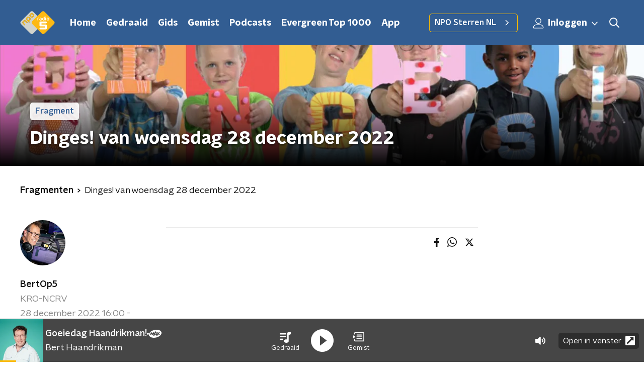

--- FILE ---
content_type: text/html; charset=utf-8
request_url: https://www.nporadio5.nl/fragmenten/bertop5/631c2a9e-33d6-4660-a22e-fad666ce6dd2/2022-12-28-dinges-van-woensdag-28-december-2022
body_size: 17306
content:
<!DOCTYPE html><html lang="nl"><head><meta charSet="utf-8"/><title>Dinges! van woensdag 28 december 2022 | NPO Radio 5</title><meta content="index, follow" name="robots"/><meta content="Dinges! van woensdag 28 december 2022" property="og:title"/><meta content="website" property="og:type"/><meta content="https://www.nporadio5.nl/fragmenten/bertop5/631c2a9e-33d6-4660-a22e-fad666ce6dd2/2022-12-28-dinges-van-woensdag-28-december-2022" property="og:url"/><meta content="NPO Radio 5" property="og:site_name"/><meta content="https://radioimages.npox.nl/s3-nporadio5/75tp6l3j3rfr-schermafbeelding-2023-10-24-om-110610.png" property="og:image"/><meta content="https://radioimages.npox.nl/s3-nporadio5/75tp6l3j3rfr-schermafbeelding-2023-10-24-om-110610.png" property="og:image:secure_url"/><meta content="630" property="og:image:width"/><meta content="315" property="og:image:height"/><meta content="summary_large_image" name="twitter:card"/><link href="https://www.nporadio5.nl/fragmenten/bertop5/631c2a9e-33d6-4660-a22e-fad666ce6dd2/2022-12-28-dinges-van-woensdag-28-december-2022" rel="canonical"/><link href="https://www.nporadio5.nl/nieuws/rss" rel="alternate" title="Nieuwsoverzicht | NPO Radio 5" type="application/rss+xml"/><meta content="width=device-width, initial-scale=1" name="viewport"/><link href="/apple-touch-icon.png" rel="apple-touch-icon" sizes="180x180"/><link href="/favicon-32x32.png" rel="icon" sizes="32x32" type="image/png"/><link href="/favicon-16x16.png" rel="icon" sizes="16x16" type="image/png"/><link href="/site.webmanifest" rel="manifest"/><link color="#101010" href="/safari-pinned-tab.svg" rel="mask-icon"/><meta content="#325D92" name="msapplication-TileColor"/><meta content="#325D92" name="theme-color"/><meta content="only light" name="color-scheme"/><noscript><style>body .hidden_on_noscript { display: none; }</style></noscript><meta name="next-head-count" content="24"/><link rel="preload" href="/_next/static/css/e1a0e620bd0bd4d4.css" as="style"/><link rel="stylesheet" href="/_next/static/css/e1a0e620bd0bd4d4.css" data-n-g=""/><noscript data-n-css=""></noscript><script defer="" nomodule="" src="/_next/static/chunks/polyfills-c67a75d1b6f99dc8.js"></script><script src="/_next/static/chunks/webpack-8c07b35d6ed566a5.js" defer=""></script><script src="/_next/static/chunks/framework-45ce3d09104a2cae.js" defer=""></script><script src="/_next/static/chunks/main-6c9de2843f486a63.js" defer=""></script><script src="/_next/static/chunks/pages/_app-e59e4354af8def6b.js" defer=""></script><script src="/_next/static/chunks/893ce3de-6eae4da1672ddf57.js" defer=""></script><script src="/_next/static/chunks/7b3ddd08-42b89039fcd123fb.js" defer=""></script><script src="/_next/static/chunks/e44137f9-8c08b1b58871cfff.js" defer=""></script><script src="/_next/static/chunks/2821-360fa911f8a2b8a8.js" defer=""></script><script src="/_next/static/chunks/5119-348da8bd53fa160d.js" defer=""></script><script src="/_next/static/chunks/138-3c09a25efcd617b1.js" defer=""></script><script src="/_next/static/chunks/1520-4c9392cb311bbddb.js" defer=""></script><script src="/_next/static/chunks/3713-9dc92c8652efaea1.js" defer=""></script><script src="/_next/static/chunks/3797-b00e049ae6d6cb6e.js" defer=""></script><script src="/_next/static/chunks/257-173adb22ebbaccb0.js" defer=""></script><script src="/_next/static/chunks/pages/fragmenten/%5BprogrammeSlug%5D/%5BfragmentId%5D/%5Bdate-fragmentSlug%5D-ec21e7ee88f0c0d1.js" defer=""></script><script src="/_next/static/fEhAZw9KVvVKv-4p7WKon/_buildManifest.js" defer=""></script><script src="/_next/static/fEhAZw9KVvVKv-4p7WKon/_ssgManifest.js" defer=""></script><style data-styled="" data-styled-version="5.3.5">.cpeaMh{background:none;border:none;box-sizing:border-box;color:inherit;cursor:pointer;font:inherit;outline:inherit;padding:0;outline-offset:2px;outline:2px solid transparent;-webkit-transition:outline-color 200ms;transition:outline-color 200ms;--font-size:0.875rem;-webkit-align-items:center;-webkit-box-align:center;-ms-flex-align:center;align-items:center;border-radius:5px;color:#030303;cursor:pointer;display:-webkit-box;display:-webkit-flex;display:-ms-flexbox;display:flex;font-family:'NPO Nova Headline',sans-serif;font-size:var(--font-size);font-weight:700;-webkit-box-pack:center;-webkit-justify-content:center;-ms-flex-pack:center;justify-content:center;line-height:1;padding:12px 16px 11px;position:relative;-webkit-transition:outline-color 200ms,background-color 200ms,color 200ms;transition:outline-color 200ms,background-color 200ms,color 200ms;background:#FABA00;}/*!sc*/
.cpeaMh:focus-visible{outline-color:#5b5bff;}/*!sc*/
@media (min-width:1200px){.cpeaMh{--font-size:1rem;}}/*!sc*/
.cpeaMh::before{background:#FABA00;-webkit-block-size:100%;-ms-flex-block-size:100%;block-size:100%;border-radius:5px;content:'';inline-size:100%;-webkit-inset-block-start:0;-ms-intb-rlock-start:0;inset-block-start:0;inset-inline-start:0;opacity:0.2;padding:0;position:absolute;-webkit-transition:padding 200ms,left 200ms,top 200ms;transition:padding 200ms,left 200ms,top 200ms;z-index:-1;}/*!sc*/
@media (hover:hover){.cpeaMh:hover:before{inset-block-start:-10px;inset-inline-start:-10px;padding:10px;}}/*!sc*/
data-styled.g1[id="sc-2598061-0"]{content:"cpeaMh,"}/*!sc*/
.iKxgcn{-webkit-align-items:center;-webkit-box-align:center;-ms-flex-align:center;align-items:center;-webkit-column-gap:8px;column-gap:8px;display:-webkit-box;display:-webkit-flex;display:-ms-flexbox;display:flex;-webkit-box-pack:center;-webkit-justify-content:center;-ms-flex-pack:center;justify-content:center;position:relative;}/*!sc*/
data-styled.g3[id="sc-2598061-2"]{content:"iKxgcn,"}/*!sc*/
.jXsPTz{position:fixed;left:0;bottom:-1px;right:0;height:75px;background:rgba(9,9,9,0.75);border-top:1px solid rgba(95,95,95,0.65);-webkit-backdrop-filter:blur(6px);backdrop-filter:blur(6px);z-index:9;-webkit-user-select:none;-moz-user-select:none;-ms-user-select:none;user-select:none;-webkit-transition:height 0.25s ease-out;transition:height 0.25s ease-out;padding-bottom:env(safe-area-inset-bottom,0);}/*!sc*/
@media (min-width:1200px){.jXsPTz{height:86px;}}/*!sc*/
@media print{.jXsPTz{display:none;}}/*!sc*/
data-styled.g69[id="sc-627673f7-0"]{content:"jXsPTz,"}/*!sc*/
.kJdjvG{position:absolute;top:0;left:0;right:0;height:75px;-webkit-transition:height 0.15s ease-out,-webkit-transform 0.15s ease-in,top 0.25s ease-out;-webkit-transition:height 0.15s ease-out,transform 0.15s ease-in,top 0.25s ease-out;transition:height 0.15s ease-out,transform 0.15s ease-in,top 0.25s ease-out;-webkit-transform:translateY(0);-ms-transform:translateY(0);transform:translateY(0);}/*!sc*/
@media (min-width:1200px){.kJdjvG{height:86px;}}/*!sc*/
data-styled.g70[id="sc-627673f7-1"]{content:"kJdjvG,"}/*!sc*/
.bwcALN{display:-webkit-box;display:-webkit-flex;display:-ms-flexbox;display:flex;-webkit-align-items:center;-webkit-box-align:center;-ms-flex-align:center;align-items:center;-webkit-flex-wrap:nowrap;-ms-flex-wrap:nowrap;flex-wrap:nowrap;-webkit-box-pack:justify;-webkit-justify-content:space-between;-ms-flex-pack:justify;justify-content:space-between;height:74px;}/*!sc*/
@media (min-width:1200px){.bwcALN{height:85px;}}/*!sc*/
data-styled.g71[id="sc-627673f7-2"]{content:"bwcALN,"}/*!sc*/
.ddpthC{display:block;position:absolute;left:0;right:75px;bottom:0;top:0;background:transparent;z-index:1;cursor:pointer;}/*!sc*/
@media (min-width:1200px){.ddpthC{right:calc(50vw + 194px);}}/*!sc*/
data-styled.g72[id="sc-627673f7-3"]{content:"ddpthC,"}/*!sc*/
@page{size:A4;margin:2cm 1cm;}/*!sc*/
html,body{min-block-size:100%;}/*!sc*/
body{background-color:#fff;-webkit-font-smoothing:antialiased;margin:0;min-inline-size:320px;padding:0;}/*!sc*/
p,h1,h2,h3,h4,h5,h6{margin:0 0 15px;word-break:break-word;}/*!sc*/
h1,h2{font-size:24px;line-height:1.3;}/*!sc*/
@media (min-width:1200px){h1,h2{font-size:20px;line-height:1.4;}}/*!sc*/
h1,h2,h3{font-family:'NPO Nova Headline',sans-serif;font-weight:700;}/*!sc*/
h1 > *,h2 > *,h3 > *{font-family:inherit !important;font-weight:inherit !important;}/*!sc*/
div,p,h3,li{font-size:16px;line-height:1.6;}/*!sc*/
@media (min-width:1200px){div,p,h3,li{font-size:18px;}}/*!sc*/
strong,h4,h5,h6{font-family:'NPO Nova Text',sans-serif;font-weight:550;}/*!sc*/
em{font-feature-settings:'ss01';}/*!sc*/
body,article,aside,section,div,p,table,ul{font-family:'NPO Nova Text',sans-serif;font-weight:400;}/*!sc*/
:where(button,input,select,textarea){font:inherit;}/*!sc*/
@media print{body{-webkit-print-color-adjust:exact !important;print-color-adjust:exact !important;}div:not(.printable){visibility:hidden;}.printable div{visibility:visible;}header{display:none;}footer{display:none;}}/*!sc*/
data-styled.g91[id="sc-global-kYVFjl1"]{content:"sc-global-kYVFjl1,"}/*!sc*/
.qzPLq{position:absolute;left:10px;top:10px;padding:5px;background-color:rgba(0,0,0,0.5);border-radius:5px;z-index:1;}/*!sc*/
@media (min-width:768px){.qzPLq{padding:5px;left:15px;top:15px;}}/*!sc*/
data-styled.g103[id="sc-86140676-0"]{content:"qzPLq,"}/*!sc*/
.rZArv{display:block;}/*!sc*/
data-styled.g104[id="sc-86140676-1"]{content:"rZArv,"}/*!sc*/
.egzliv{position:absolute;left:10px;top:10px;padding:5px 8px;background-color:rgba(0,0,0,0.5);border-radius:5px;z-index:1;}/*!sc*/
@media (min-width:768px){.egzliv{padding:5px 8px;left:15px;top:15px;}}/*!sc*/
data-styled.g106[id="sc-3c9850e9-0"]{content:"egzliv,"}/*!sc*/
.bPMbrP{display:block;}/*!sc*/
data-styled.g107[id="sc-3c9850e9-1"]{content:"bPMbrP,"}/*!sc*/
.beCUXO{position:relative;display:-webkit-box;display:-webkit-flex;display:-ms-flexbox;display:flex;background-color:#ffffff;-webkit-text-decoration:none;text-decoration:none;-webkit-flex-direction:row;-ms-flex-direction:row;flex-direction:row;border-radius:5px;overflow:hidden;cursor:pointer;box-shadow:0 0 4px rgba(0,0,0,0.25);-webkit-transition:all 200ms ease;transition:all 200ms ease;}/*!sc*/
@media (min-width:600px){.beCUXO{-webkit-flex-direction:column;-ms-flex-direction:column;flex-direction:column;}}/*!sc*/
@media (min-width:768px){.beCUXO{box-shadow:0 1px 4px rgba(0,0,0,0.25);}}/*!sc*/
.beCUXO p{-webkit-transition:color 200ms ease;transition:color 200ms ease;}/*!sc*/
.beCUXO:hover{box-shadow:0 2px 8px rgba(0,0,0,0.25);}/*!sc*/
.beCUXO:hover h2{color:#FABA00;}/*!sc*/
.beCUXO:hover p{color:#FABA00;}/*!sc*/
.beCUXO:hover svg{opacity:1;}/*!sc*/
data-styled.g120[id="sc-b98cb4a0-0"]{content:"beCUXO,"}/*!sc*/
.gTjcnH{position:absolute;bottom:0;left:0;right:0;padding:10px;background:rgba(0,0,0,0.4);}/*!sc*/
@media (min-width:600px){.gTjcnH{padding:15px;}}/*!sc*/
data-styled.g121[id="sc-7994dceb-0"]{content:"gTjcnH,"}/*!sc*/
.cBFyKf{margin:0;color:#fff;font-family:'NPO Nova Headline',sans-serif;font-weight:700;text-shadow:1px 1px 4px rgba(0,0,0,0.5);font-size:18px;line-height:24px;}/*!sc*/
@media (min-width:600px){.cBFyKf{font-size:28px;line-height:32px;}}/*!sc*/
@media (min-width:768px){.cBFyKf{font-size:22px;line-height:28px;}}/*!sc*/
@media (min-width:1200px){.cBFyKf{font-size:24px;line-height:30px;}}/*!sc*/
@media (max-width:599px){.cBFyKf{max-height:120px;overflow:hidden;}}/*!sc*/
data-styled.g122[id="sc-7994dceb-1"]{content:"cBFyKf,"}/*!sc*/
.hXxpzM{position:relative;-webkit-box-flex:0;-webkit-flex-grow:0;-ms-flex-positive:0;flex-grow:0;-webkit-flex-shrink:0;-ms-flex-negative:0;flex-shrink:0;width:100%;}/*!sc*/
data-styled.g123[id="sc-7994dceb-2"]{content:"hXxpzM,"}/*!sc*/
.gTKbcS{width:100%;height:auto;background-color:#ffffff;display:block;}/*!sc*/
data-styled.g124[id="sc-7994dceb-3"]{content:"gTKbcS,"}/*!sc*/
.kZsXRn{--padding-bottom:20px;display:-webkit-box;display:-webkit-flex;display:-ms-flexbox;display:flex;margin:0;padding:10px 0 var(--padding-bottom);-webkit-align-items:flex-start;-webkit-box-align:flex-start;-ms-flex-align:flex-start;align-items:flex-start;}/*!sc*/
@media (min-width:600px){.kZsXRn{--padding-bottom:15px;}}/*!sc*/
@media (min-width:1200px){.kZsXRn{--padding-bottom:30px;}}/*!sc*/
data-styled.g125[id="sc-de153955-0"]{content:"kZsXRn,"}/*!sc*/
.lhiMnI{-webkit-align-items:center;-webkit-box-align:center;-ms-flex-align:center;align-items:center;color:#000;cursor:pointer;display:-webkit-box;display:-webkit-flex;display:-ms-flexbox;display:flex;font-weight:550;-webkit-text-decoration:none;text-decoration:none;}/*!sc*/
@media (hover:hover){.lhiMnI:hover{-webkit-text-decoration:underline;text-decoration:underline;}}/*!sc*/
data-styled.g126[id="sc-de153955-1"]{content:"lhiMnI,"}/*!sc*/
.dsEpor{display:-webkit-box;display:-webkit-flex;display:-ms-flexbox;display:flex;-webkit-align-items:center;-webkit-box-align:center;-ms-flex-align:center;align-items:center;white-space:nowrap;color:#101010;}/*!sc*/
.dsEpor > span{overflow:hidden;text-overflow:ellipsis;}/*!sc*/
.dsEpor > svg{padding:0 8px;}/*!sc*/
.dsEpor > svg [data-fill-color]{fill:#101010;}/*!sc*/
.dsEpor:last-child{overflow:hidden;}/*!sc*/
.dsEpor:last-child > svg{display:none;}/*!sc*/
data-styled.g127[id="sc-de153955-2"]{content:"dsEpor,"}/*!sc*/
.hyigYc{padding:0 20px;margin:0 auto;max-width:1200px;position:relative;}/*!sc*/
@media (min-width:768px){.hyigYc{padding:0 25px;}}/*!sc*/
data-styled.g130[id="sc-acc4007a-0"]{content:"hyigYc,"}/*!sc*/
.gMogrg{color:#fff;margin:8px 10px 0 5px;padding:3px;position:relative;display:-webkit-box;display:-webkit-flex;display:-ms-flexbox;display:flex;-webkit-align-items:center;-webkit-box-align:center;-ms-flex-align:center;align-items:center;}/*!sc*/
.gMogrg:before{background-color:#FABA00;border-radius:5px;content:'';display:block;inline-size:4px;inset-block:5px 3px;inset-inline-start:-5px;position:absolute;}/*!sc*/
@media (min-width:1200px){.gMogrg{margin-block-end:12px;max-inline-size:75%;}}/*!sc*/
data-styled.g131[id="sc-c8ae5f4a-0"]{content:"gMogrg,"}/*!sc*/
.eNnPYI{-webkit-box-orient:vertical;border-radius:5px;display:-webkit-box;font-size:22px;-webkit-line-clamp:3;line-height:1.4;margin-block-end:0;margin-inline-start:-3px;overflow:hidden;padding-inline-start:15px;text-shadow:0 2px 4px rgb(0 0 0 / 0.75);}/*!sc*/
@media (min-width:1200px){.eNnPYI{font-size:28px;-webkit-line-clamp:2;}}/*!sc*/
@media (min-width:1200px){.eNnPYI{font-size:36px;-webkit-line-clamp:2;}}/*!sc*/
@media (min-width:1344px){.eNnPYI{-webkit-line-clamp:3;}}/*!sc*/
data-styled.g132[id="sc-c8ae5f4a-1"]{content:"eNnPYI,"}/*!sc*/
.hSyTMF{-webkit-align-items:center;-webkit-box-align:center;-ms-flex-align:center;align-items:center;border-radius:2px;display:-webkit-inline-box;display:-webkit-inline-flex;display:-ms-inline-flexbox;display:inline-flex;font-size:0.9375rem;font-weight:550;gap:8px;padding:3px 6px;white-space:nowrap;background:#FABA00;color:#fff;background-color:rgb(255 255 255 / 0.9);color:#325D92;}/*!sc*/
@media (min-width:1200px){.hSyTMF{border-radius:5px;font-size:1rem;padding:5px 10px;}}/*!sc*/
data-styled.g134[id="sc-b8198653-0"]{content:"hSyTMF,"}/*!sc*/
.hdLoMl{display:-webkit-box;display:-webkit-flex;display:-ms-flexbox;display:flex;-webkit-flex-direction:row;-ms-flex-direction:row;flex-direction:row;gap:20px;}/*!sc*/
@media (min-width:1344px){.hdLoMl{-webkit-flex-direction:row;-ms-flex-direction:row;flex-direction:row;}}/*!sc*/
data-styled.g135[id="sc-e7fd9719-0"]{content:"hdLoMl,"}/*!sc*/
.fnpMGI{position:absolute;bottom:0;left:0;padding:15px 0;width:100%;box-sizing:border-box;}/*!sc*/
data-styled.g136[id="sc-e7fd9719-1"]{content:"fnpMGI,"}/*!sc*/
.iwjkRo{margin-left:20px;height:100%;}/*!sc*/
data-styled.g137[id="sc-e7fd9719-2"]{content:"iwjkRo,"}/*!sc*/
.dnwIpE{height:240px;position:relative;overflow:hidden;z-index:0;}/*!sc*/
@media (min-width:1344px){.dnwIpE{height:390px;}}/*!sc*/
data-styled.g142[id="sc-8cb63c32-0"]{content:"dnwIpE,"}/*!sc*/
.hugGSl{height:100%;background-image:url("https://radioimages.npox.nl/s3-nporadio5/75tp6l3j3rfr-schermafbeelding-2023-10-24-om-110610.png");background-size:cover;background-repeat:no-repeat;background-position:center center;}/*!sc*/
.hugGSl:before{content:'';background-image:linear-gradient(to bottom,rgba(0,0,0,0),rgba(0,0,0,1));height:60px;position:absolute;bottom:0;left:0;right:0;}/*!sc*/
@media (min-width:1200px){.hugGSl:before{height:150px;}}/*!sc*/
data-styled.g143[id="sc-8cb63c32-1"]{content:"hugGSl,"}/*!sc*/
.bFzbXx{background-color:#325D92;}/*!sc*/
data-styled.g144[id="sc-c0d67b74-0"]{content:"bFzbXx,"}/*!sc*/
.byUdZG{background:transparant;position:relative;padding:25px 0 26px;}/*!sc*/
data-styled.g159[id="sc-3987fd86-0"]{content:"byUdZG,"}/*!sc*/
.OAHtz{height:100%;width:100%;position:absolute;overflow:hidden;top:0;}/*!sc*/
data-styled.g160[id="sc-3987fd86-1"]{content:"OAHtz,"}/*!sc*/
.dSSskv line,.dSSskv circle{stroke:currentColor;}/*!sc*/
data-styled.g177[id="sc-eee812e5-0"]{content:"dSSskv,"}/*!sc*/
.iuPOkY{z-index:1;}/*!sc*/
@media (min-width:1200px){.iuPOkY{margin-right:20px;}}/*!sc*/
data-styled.g181[id="sc-6119ae5a-1"]{content:"iuPOkY,"}/*!sc*/
.bqIinL{display:-webkit-box;display:-webkit-flex;display:-ms-flexbox;display:flex;-webkit-box-pack:justify;-webkit-justify-content:space-between;-ms-flex-pack:justify;justify-content:space-between;-webkit-align-items:center;-webkit-box-align:center;-ms-flex-align:center;align-items:center;margin:0 auto;padding-left:10px;padding-right:10px;max-width:1200px;position:relative;height:100%;}/*!sc*/
@media (min-width:1200px){.bqIinL{padding-left:0px;padding-right:0px;}}/*!sc*/
data-styled.g182[id="sc-6119ae5a-2"]{content:"bqIinL,"}/*!sc*/
.eNDSRu{outline:2px solid transparent;outline-offset:2px;-webkit-transition:outline-color 200ms;transition:outline-color 200ms;font-family:'NPO Nova Headline',sans-serif;font-weight:700;-webkit-text-decoration:none;text-decoration:none;border-radius:5px;color:#ffffff;cursor:pointer;display:inline-block;font-size:18px;line-height:1;padding:7px 10px 6px 10px;position:relative;-webkit-transition:outline-color 200ms,background-color 200ms,color 200ms;transition:outline-color 200ms,background-color 200ms,color 200ms;}/*!sc*/
.eNDSRu:focus-visible{outline-color:#5b5bff;}/*!sc*/
.eNDSRu:hover{background:#FABA00;color:#ffffff;}/*!sc*/
.eNDSRu:hover:after{opacity:0;}/*!sc*/
.eNDSRu:active{background:#FABA00;color:#ffffff;}/*!sc*/
.eNDSRu:active:after{opacity:0;}/*!sc*/
.eNDSRu:after{-webkit-transition:background-color 200ms;transition:background-color 200ms;--offset:22px;-webkit-block-size:3px;-ms-flex-block-size:3px;block-size:3px;border-radius:5px;content:'';opacity:0;position:absolute;-webkit-inset-block-end:0;-ms-inlrock-end:0;inset-block-end:0;inset-inline-start:calc(var(--offset) / 2);inline-size:calc(100% - var(--offset));}/*!sc*/
data-styled.g183[id="sc-6119ae5a-3"]{content:"eNDSRu,"}/*!sc*/
.lpoxkQ{position:absolute;top:0;left:0;right:0;min-width:320px;height:60px;z-index:4;}/*!sc*/
@media (min-width:768px){.lpoxkQ{height:70px;}}/*!sc*/
@media (min-width:1200px){.lpoxkQ{height:90px;}}/*!sc*/
data-styled.g184[id="sc-6119ae5a-4"]{content:"lpoxkQ,"}/*!sc*/
.cJysQT{-webkit-align-items:center;-webkit-box-align:center;-ms-flex-align:center;align-items:center;display:-webkit-box;display:-webkit-flex;display:-ms-flexbox;display:flex;left:50%;margin:0;position:absolute;-webkit-transform:translate(-50%,0);-ms-transform:translate(-50%,0);transform:translate(-50%,0);}/*!sc*/
@media (min-width:1200px){.cJysQT{position:relative;left:0;-webkit-transform:none;-ms-transform:none;transform:none;}}/*!sc*/
data-styled.g185[id="sc-6119ae5a-5"]{content:"cJysQT,"}/*!sc*/
@media (max-width:1199px){.jVyRTC{display:none;}}/*!sc*/
data-styled.g186[id="sc-6119ae5a-6"]{content:"jVyRTC,"}/*!sc*/
.jDvASu{display:-webkit-box;display:-webkit-flex;display:-ms-flexbox;display:flex;-webkit-align-items:center;-webkit-box-align:center;-ms-flex-align:center;align-items:center;-webkit-box-pack:center;-webkit-justify-content:center;-ms-flex-pack:center;justify-content:center;-webkit-tap-highlight-color:rgba(0,0,0,0);cursor:pointer;border:none;background:transparent;box-sizing:content-box;border-radius:5px;padding:0;color:#ffffff;outline:2px solid transparent;outline-offset:2px;-webkit-transition:outline-color 200ms;transition:outline-color 200ms;-webkit-transition:background-color 200ms;transition:background-color 200ms;height:37px;width:39px;}/*!sc*/
.jDvASu:hover{color:#ffffff;background:#FABA00;}/*!sc*/
.jDvASu:active{background-color:#de9f0d;color:#030303;}/*!sc*/
.jDvASu:focus-visible{outline-color:#5b5bff;}/*!sc*/
data-styled.g187[id="sc-6119ae5a-7"]{content:"jDvASu,"}/*!sc*/
.cESczn svg{height:22px;width:22px;}/*!sc*/
@media (min-width:1200px){.cESczn{display:none;}}/*!sc*/
data-styled.g188[id="sc-6119ae5a-8"]{content:"cESczn,"}/*!sc*/
.jVkiyc{outline:2px solid transparent;outline-offset:2px;-webkit-transition:outline-color 200ms;transition:outline-color 200ms;-webkit-transition:background-color 200ms;transition:background-color 200ms;-webkit-text-decoration:none;text-decoration:none;line-height:1;cursor:pointer;display:-webkit-box;display:-webkit-flex;display:-ms-flexbox;display:flex;-webkit-align-items:center;-webkit-box-align:center;-ms-flex-align:center;align-items:center;margin-right:20px;height:35px;padding-left:10px;padding-right:10px;font-size:16px;font-family:'NPO Nova Text',sans-serif;font-weight:550;color:#ffffff;border:1px solid;background:transparent;border-color:#FABA00;border-radius:5px;}/*!sc*/
.jVkiyc:focus-visible{outline-color:#5b5bff;}/*!sc*/
.jVkiyc:hover{background:#FABA00;color:#ffffff;}/*!sc*/
.jVkiyc:active{border-color:#de9f0d;background:#de9f0d;}/*!sc*/
@media (max-width:1199px){.jVkiyc{display:none;}}/*!sc*/
data-styled.g189[id="sc-6119ae5a-9"]{content:"jVkiyc,"}/*!sc*/
.fFJWNo{display:block;max-width:120px;height:38px;outline:2px solid transparent;outline-offset:2px;-webkit-transition:outline-color 200ms;transition:outline-color 200ms;}/*!sc*/
@media (min-width:1200px){.fFJWNo{height:46px;}}/*!sc*/
.fFJWNo:focus-visible{outline-color:#5b5bff;}/*!sc*/
data-styled.g191[id="sc-6119ae5a-11"]{content:"fFJWNo,"}/*!sc*/
.SHtHX{display:inline-block;height:20px;width:20px;}/*!sc*/
data-styled.g192[id="sc-6119ae5a-12"]{content:"SHtHX,"}/*!sc*/
.cWZgVf{display:-webkit-box;display:-webkit-flex;display:-ms-flexbox;display:flex;-webkit-align-items:center;-webkit-box-align:center;-ms-flex-align:center;align-items:center;}/*!sc*/
data-styled.g193[id="sc-6119ae5a-13"]{content:"cWZgVf,"}/*!sc*/
.jgQwIC{position:fixed;left:0;top:0;bottom:0;width:280px;background-color:#325D92;padding:20px;-webkit-transform:translate3d(-330px,0,0);-ms-transform:translate3d(-330px,0,0);transform:translate3d(-330px,0,0);-webkit-transition:all 0.2s ease-out;transition:all 0.2s ease-out;z-index:10;overflow:hidden auto;}/*!sc*/
.jgQwIC ul{margin:15px 0;padding:0;list-style:none;}/*!sc*/
.jgQwIC li{padding:10px 0;margin-bottom:10px;-webkit-transition:all 0.35s ease-out;transition:all 0.35s ease-out;}/*!sc*/
@media (max-width:320px){.jgQwIC li{padding:4px 0;}}/*!sc*/
data-styled.g194[id="sc-a6ca196e-0"]{content:"jgQwIC,"}/*!sc*/
.kKqvDG{color:#ffffff;outline:2px solid transparent;outline-offset:2px;-webkit-transition:outline-color 200ms;transition:outline-color 200ms;-webkit-transition:background-color 200ms;transition:background-color 200ms;display:-webkit-box;display:-webkit-flex;display:-ms-flexbox;display:flex;-webkit-box-pack:center;-webkit-justify-content:center;-ms-flex-pack:center;justify-content:center;-webkit-align-items:center;-webkit-box-align:center;-ms-flex-align:center;align-items:center;}/*!sc*/
.kKqvDG:hover{color:#ffffff;background:#FABA00;}/*!sc*/
.kKqvDG:active{background-color:#de9f0d;color:#030303;}/*!sc*/
.kKqvDG:focus-visible{outline-color:#5b5bff;}/*!sc*/
.kKqvDG svg{height:22px;width:22px;}/*!sc*/
@media (max-width:1200px){.kKqvDG{display:none;}}/*!sc*/
data-styled.g238[id="sc-acdcc7c6-1"]{content:"kKqvDG,"}/*!sc*/
.kkYYSa svg{height:22px;width:22px;}/*!sc*/
@media (min-width:1201px){.kkYYSa{display:none;}}/*!sc*/
data-styled.g239[id="sc-acdcc7c6-2"]{content:"kkYYSa,"}/*!sc*/
.eVsqAh svg{-webkit-transform:rotate(90deg);-ms-transform:rotate(90deg);transform:rotate(90deg);}/*!sc*/
data-styled.g240[id="sc-acdcc7c6-3"]{content:"eVsqAh,"}/*!sc*/
.grZeO path{fill:#101010;}/*!sc*/
data-styled.g244[id="sc-98b86276-0"]{content:"grZeO,"}/*!sc*/
.bGFHMr{-webkit-text-decoration:none;text-decoration:none;font-size:1rem;line-height:22px;color:#fff;}/*!sc*/
.bGFHMr:hover{-webkit-text-decoration:underline;text-decoration:underline;}/*!sc*/
data-styled.g246[id="sc-32b69f7f-0"]{content:"bGFHMr,"}/*!sc*/
.gDtjFe{color:#fff;font-size:1rem;line-height:22px;margin:0 0 25px;}/*!sc*/
data-styled.g247[id="sc-17cac0f3-0"]{content:"gDtjFe,"}/*!sc*/
.kjhMug{padding:15px;height:56px;width:100%;box-sizing:border-box;background-color:#fff;border-radius:5px;border:none;font-size:16px;line-height:56px;}/*!sc*/
.kjhMug::-webkit-input-placeholder{color:#101010;font-family:'NPO Nova Text',sans-serif;}/*!sc*/
.kjhMug::-moz-placeholder{color:#101010;font-family:'NPO Nova Text',sans-serif;}/*!sc*/
.kjhMug:-ms-input-placeholder{color:#101010;font-family:'NPO Nova Text',sans-serif;}/*!sc*/
.kjhMug::placeholder{color:#101010;font-family:'NPO Nova Text',sans-serif;}/*!sc*/
.kjhMug[data-has-error='true']{border:5px #d9151b solid;color:#d9151b;outline:none;}/*!sc*/
data-styled.g248[id="sc-73cc6105-0"]{content:"kjhMug,"}/*!sc*/
.bbpvDL{display:-webkit-box;display:-webkit-flex;display:-ms-flexbox;display:flex;-webkit-flex-direction:column;-ms-flex-direction:column;flex-direction:column;}/*!sc*/
@media (min-width:768px){.bbpvDL{-webkit-flex-direction:row;-ms-flex-direction:row;flex-direction:row;}}/*!sc*/
data-styled.g254[id="sc-adb7ae08-0"]{content:"bbpvDL,"}/*!sc*/
.gTSEkF{display:-webkit-box;display:-webkit-flex;display:-ms-flexbox;display:flex;-webkit-flex-direction:column;-ms-flex-direction:column;flex-direction:column;}/*!sc*/
@media (min-width:768px){.gTSEkF{-webkit-flex-direction:row;-ms-flex-direction:row;flex-direction:row;-webkit-align-items:center;-webkit-box-align:center;-ms-flex-align:center;align-items:center;margin-top:20px;}}/*!sc*/
data-styled.g255[id="sc-adb7ae08-1"]{content:"gTSEkF,"}/*!sc*/
@media (min-width:768px){.bISdHy{width:200px;}}/*!sc*/
data-styled.g256[id="sc-adb7ae08-2"]{content:"bISdHy,"}/*!sc*/
.heasKC{margin-top:20px;min-width:0;}/*!sc*/
@media (min-width:768px){.heasKC{margin:0 0 0 20px;}}/*!sc*/
data-styled.g257[id="sc-adb7ae08-3"]{content:"heasKC,"}/*!sc*/
.gleLLw{-webkit-order:2;-ms-flex-order:2;order:2;font-weight:bold;-webkit-box-pack:center;-webkit-justify-content:center;-ms-flex-pack:center;justify-content:center;}/*!sc*/
@media (min-width:768px){.gleLLw{-webkit-order:1;-ms-flex-order:1;order:1;width:200px;margin-top:0;}}/*!sc*/
data-styled.g258[id="sc-adb7ae08-4"]{content:"gleLLw,"}/*!sc*/
.gNmynA{-webkit-flex:1;-ms-flex:1;flex:1;-webkit-order:1;-ms-flex-order:1;order:1;margin-top:20px;margin-bottom:0;}/*!sc*/
@media (min-width:768px){.gNmynA{-webkit-order:2;-ms-flex-order:2;order:2;margin:0 0 0 20px;}}/*!sc*/
data-styled.g259[id="sc-adb7ae08-5"]{content:"gNmynA,"}/*!sc*/
.dAWuXr{margin:0 0 15px;font-size:20px;color:#fff;font-family:'NPO Nova Text',sans-serif;font-weight:550;font-style:normal;}/*!sc*/
@media (min-width:768px){.dAWuXr{font-size:25px;}}/*!sc*/
data-styled.g261[id="sc-3c36864a-0"]{content:"dAWuXr,"}/*!sc*/
.kEIASA{padding:0 20px;min-height:140px;border-left:1px solid #fff;width:100%;}/*!sc*/
@media (min-width:768px){.kEIASA{padding:0 50px;}}/*!sc*/
.kEIASA:first-child{padding-left:0;border-left:none;}/*!sc*/
.kEIASA:last-child{padding-right:0;}/*!sc*/
.kEIASA ul{margin:0;padding:0;list-style:none;}/*!sc*/
.kEIASA li{padding:3px 0;margin:0;}/*!sc*/
.kEIASA .sc-32b69f7f-0{display:inline-block;padding:5px 3px;margin-left:-3px;}/*!sc*/
@media (min-width:768px){.kEIASA .sc-32b69f7f-0{font-size:18px;}}/*!sc*/
data-styled.g262[id="sc-e54d5951-0"]{content:"kEIASA,"}/*!sc*/
.hUvgCq{--translateX:-100%;--translateY:0%;position:absolute;-webkit-transform:translateX(var(--translateX)) translateY(var(--translateY));-ms-transform:translateX(var(--translateX)) translateY(var(--translateY));transform:translateX(var(--translateX)) translateY(var(--translateY));}/*!sc*/
@media (min-width:1550px){.hUvgCq{--translateX:-70%;--translateY:-12%;}}/*!sc*/
data-styled.g263[id="sc-e733ae2c-0"]{content:"hUvgCq,"}/*!sc*/
.jfGJBv{--translateX:52%;--translateY:75%;--scale:0.6;position:absolute;-webkit-transform:translateX(var(--translateX)) translateY(var(--translateY)) scale(var(--scale));-ms-transform:translateX(var(--translateX)) translateY(var(--translateY)) scale(var(--scale));transform:translateX(var(--translateX)) translateY(var(--translateY)) scale(var(--scale));}/*!sc*/
@media (min-width:600px){.jfGJBv{--translateX:60%;--translateY:30%;--scale:0.5;}}/*!sc*/
@media (min-width:768px){.jfGJBv{--translateX:61%;--translateY:-16%;}}/*!sc*/
@media (min-width:1200px){.jfGJBv{--translateX:62%;--translateY:-35%;}}/*!sc*/
@media (min-width:1344px){.jfGJBv{--translateX:58%;--translateY:-31%;}}/*!sc*/
@media (min-width:1550px){.jfGJBv{--translateX:52%;--translateY:-29%;--scale:0.4;}}/*!sc*/
data-styled.g264[id="sc-add2d9e5-0"]{content:"jfGJBv,"}/*!sc*/
.dhftes{--translateX:-60%;--translateY:6%;position:absolute;-webkit-transform:translateX(var(--translateX)) translateY(var(--translateY));-ms-transform:translateX(var(--translateX)) translateY(var(--translateY));transform:translateX(var(--translateX)) translateY(var(--translateY));}/*!sc*/
@media (min-width:600px){.dhftes{--translateX:-65%;--translateY:3%;}}/*!sc*/
@media (min-width:768px){.dhftes{--translateX:-75%;--translateY:3%;}}/*!sc*/
@media (min-width:1200px){.dhftes{--translateX:-92%;--translateY:-6%;}}/*!sc*/
@media (min-width:1344px){.dhftes{--translateX:-87.33%;}}/*!sc*/
@media (min-width:1550px){.dhftes{--translateX:-83%;}}/*!sc*/
data-styled.g265[id="sc-6f42f9b3-0"]{content:"dhftes,"}/*!sc*/
.iUuoIQ{--translateX:60%;--translateY:3%;--rotate:135deg;position:absolute;-webkit-transform:translateX(var(--translateX)) translateY(var(--translateY)) rotate(var(--rotate));-ms-transform:translateX(var(--translateX)) translateY(var(--translateY)) rotate(var(--rotate));transform:translateX(var(--translateX)) translateY(var(--translateY)) rotate(var(--rotate));}/*!sc*/
@media (min-width:600px){.iUuoIQ{--translateX:56%;}}/*!sc*/
@media (min-width:768px){.iUuoIQ{--translateX:54%;}}/*!sc*/
@media (min-width:1200px){.iUuoIQ{--rotate:0deg;--translateX:88.9%;--translateY:-80%;}}/*!sc*/
@media (min-width:1344px){.iUuoIQ{--translateX:84%;--translateY:-85%;}}/*!sc*/
@media (min-width:1550px){.iUuoIQ{--translateX:74%;--translateY:-86.75%;}}/*!sc*/
@media (min-width:2560px){.iUuoIQ{--translateX:76.5%;--translateY:-87%;}}/*!sc*/
data-styled.g266[id="sc-3b405446-0"]{content:"iUuoIQ,"}/*!sc*/
.gzjjML{position:relative;width:100%;height:60px;}/*!sc*/
@media (min-width:768px){.gzjjML{height:70px;}}/*!sc*/
@media (min-width:1200px){.gzjjML{height:90px;}}/*!sc*/
data-styled.g267[id="sc-d8f0e8a6-0"]{content:"gzjjML,"}/*!sc*/
.gBulBW{background-color:#325D92;}/*!sc*/
data-styled.g268[id="sc-6e2015a7-0"]{content:"gBulBW,"}/*!sc*/
.gTSzRS{position:absolute;overflow:hidden;inset:0;}/*!sc*/
data-styled.g269[id="sc-6e2015a7-1"]{content:"gTSzRS,"}/*!sc*/
.hDggVD{display:-webkit-box;display:-webkit-flex;display:-ms-flexbox;display:flex;-webkit-align-content:center;-ms-flex-line-pack:center;align-content:center;-webkit-box-pack:start;-webkit-justify-content:flex-start;-ms-flex-pack:start;justify-content:flex-start;min-height:19px;}/*!sc*/
.hDggVD svg{display:block;margin:6px;}/*!sc*/
@media (max-width:767px){.hDggVD{-webkit-order:-1;-ms-flex-order:-1;order:-1;margin-bottom:15px;}}/*!sc*/
data-styled.g273[id="sc-5ae95ca-0"]{content:"hDggVD,"}/*!sc*/
.hBAsAg{position:relative;overflow:hidden;padding-bottom:75px;background:#325D92;}/*!sc*/
@media (min-width:1200px){.hBAsAg{padding-bottom:85px;}}/*!sc*/
data-styled.g274[id="sc-5ae95ca-1"]{content:"hBAsAg,"}/*!sc*/
.jhtEYc{--font-size:18px;color:#fff;display:-webkit-box;display:-webkit-flex;display:-ms-flexbox;display:flex;font-family:'NPO Nova Headline',sans-serif;font-size:var(--font-size);font-weight:700;line-height:1;padding:25px 0px 50px;text-transform:uppercase;}/*!sc*/
@media (min-width:600px){.jhtEYc{--font-size:20px;}}/*!sc*/
@media (min-width:768px){.jhtEYc{--font-size:26px;padding-block-start:40px;}}/*!sc*/
@media (min-width:1200px){.jhtEYc{--font-size:28px;}}/*!sc*/
data-styled.g275[id="sc-5ae95ca-2"]{content:"jhtEYc,"}/*!sc*/
.egCERD{--width:50px;margin-inline-end:15px;inline-size:var(--width);}/*!sc*/
@media (min-width:768px){.egCERD{--width:75px;}}/*!sc*/
data-styled.g276[id="sc-5ae95ca-3"]{content:"egCERD,"}/*!sc*/
.dnzPqZ{display:-webkit-box;display:-webkit-flex;display:-ms-flexbox;display:flex;-webkit-align-items:stretch;-webkit-box-align:stretch;-ms-flex-align:stretch;align-items:stretch;-webkit-box-pack:start;-webkit-justify-content:flex-start;-ms-flex-pack:start;justify-content:flex-start;width:100%;min-height:150px;}/*!sc*/
@media (min-width:768px){.dnzPqZ{border-right:1px solid #fff;}}/*!sc*/
.dnzPqZ a{border-bottom:2px solid transparent;}/*!sc*/
.dnzPqZ a:hover{-webkit-text-decoration:none;text-decoration:none;border-bottom:2px solid #FABA00;}/*!sc*/
data-styled.g277[id="sc-5ae95ca-4"]{content:"dnzPqZ,"}/*!sc*/
.gYkrnn{display:-webkit-box;display:-webkit-flex;display:-ms-flexbox;display:flex;padding:25px 0;-webkit-align-items:center;-webkit-box-align:center;-ms-flex-align:center;align-items:center;-webkit-box-pack:justify;-webkit-justify-content:space-between;-ms-flex-pack:justify;justify-content:space-between;}/*!sc*/
data-styled.g278[id="sc-5ae95ca-5"]{content:"gYkrnn,"}/*!sc*/
@media (min-width:768px){.eSgEnR{font-size:18px;}}/*!sc*/
data-styled.g279[id="sc-5ae95ca-6"]{content:"eSgEnR,"}/*!sc*/
.gfaKEE{display:-webkit-box;display:-webkit-flex;display:-ms-flexbox;display:flex;-webkit-align-items:center;-webkit-box-align:center;-ms-flex-align:center;align-items:center;}/*!sc*/
@media (min-width:768px){.gfaKEE{-webkit-box-pack:end;-webkit-justify-content:flex-end;-ms-flex-pack:end;justify-content:flex-end;}}/*!sc*/
.gfaKEE > p{margin-bottom:0;}/*!sc*/
data-styled.g280[id="sc-5ae95ca-7"]{content:"gfaKEE,"}/*!sc*/
.ALQfE{min-height:150px;margin-top:50px;width:100%;}/*!sc*/
@media (min-width:768px){.ALQfE{margin-top:0;padding-left:50px;}}/*!sc*/
data-styled.g281[id="sc-5ae95ca-8"]{content:"ALQfE,"}/*!sc*/
.bCdxSn{display:-webkit-box;display:-webkit-flex;display:-ms-flexbox;display:flex;-webkit-flex-direction:column;-ms-flex-direction:column;flex-direction:column;-webkit-align-items:flex-start;-webkit-box-align:flex-start;-ms-flex-align:flex-start;align-items:flex-start;}/*!sc*/
@media (min-width:768px){.bCdxSn{-webkit-flex:1 1;-ms-flex:1 1;flex:1 1;-webkit-flex-direction:row;-ms-flex-direction:row;flex-direction:row;margin:0 auto;max-width:1200px;}}/*!sc*/
data-styled.g282[id="sc-5ae95ca-9"]{content:"bCdxSn,"}/*!sc*/
.fpCmZA{display:-webkit-box;display:-webkit-flex;display:-ms-flexbox;display:flex;width:100%;-webkit-flex-direction:column;-ms-flex-direction:column;flex-direction:column;}/*!sc*/
@media (min-width:768px){.fpCmZA{-webkit-flex-direction:row;-ms-flex-direction:row;flex-direction:row;-webkit-align-items:center;-webkit-box-align:center;-ms-flex-align:center;align-items:center;-webkit-box-pack:justify;-webkit-justify-content:space-between;-ms-flex-pack:justify;justify-content:space-between;}}/*!sc*/
data-styled.g283[id="sc-5ae95ca-10"]{content:"fpCmZA,"}/*!sc*/
@media (min-width:768px){.gVvQyw{width:30%;}.gVvQyw > p{margin:0;}}/*!sc*/
data-styled.g284[id="sc-5ae95ca-11"]{content:"gVvQyw,"}/*!sc*/
.cArKry{display:-webkit-box;display:-webkit-flex;display:-ms-flexbox;display:flex;-webkit-flex-wrap:wrap;-ms-flex-wrap:wrap;flex-wrap:wrap;gap:0 12px;}/*!sc*/
.cArKry a{border-bottom:2px solid transparent;}/*!sc*/
.cArKry a:hover{-webkit-text-decoration:none;text-decoration:none;border-bottom:2px solid #FABA00;}/*!sc*/
data-styled.g285[id="sc-5ae95ca-12"]{content:"cArKry,"}/*!sc*/
.gKyxNk{height:32px;margin-left:10px;}/*!sc*/
data-styled.g286[id="sc-5ae95ca-13"]{content:"gKyxNk,"}/*!sc*/
.gVFjTi a{-webkit-text-decoration:none;text-decoration:none;font-size:16px;line-height:22px;color:#fff;border-bottom:2px solid transparent;}/*!sc*/
.gVFjTi a:hover{border-bottom:2px solid #FABA00;}/*!sc*/
data-styled.g287[id="sc-5ae95ca-14"]{content:"gVFjTi,"}/*!sc*/
.kYMKZw{position:absolute;overflow:hidden;inset:0;}/*!sc*/
data-styled.g289[id="sc-5ae95ca-16"]{content:"kYMKZw,"}/*!sc*/
.enqghu{--font-size:22px;color:#000;font-size:var(--font-size);line-height:1.3;margin-block-end:25px;padding-block-end:3px;position:relative;}/*!sc*/
@media (max-width:767px){.enqghu{margin-block-start:10px;}}/*!sc*/
@media (min-width:768px){.enqghu{--font-size:24px;}}/*!sc*/
@media (min-width:1200px){.enqghu{--font-size:28px;}}/*!sc*/
data-styled.g340[id="sc-4bc7072c-0"]{content:"enqghu,"}/*!sc*/
.dOzbSB{text-align:end;}/*!sc*/
data-styled.g341[id="sc-a18b075f-0"]{content:"dOzbSB,"}/*!sc*/
.jA-Da-dy{-webkit-align-items:center;-webkit-box-align:center;-ms-flex-align:center;align-items:center;color:#030303;display:-webkit-inline-box;display:-webkit-inline-flex;display:-ms-inline-flexbox;display:inline-flex;font-size:1rem;font-weight:550;line-height:1.35;padding:5px 0;position:relative;-webkit-text-decoration:none;text-decoration:none;-webkit-transition:color 200ms;transition:color 200ms;}/*!sc*/
@media (min-width:768px){.jA-Da-dy{font-size:1.125rem;}}/*!sc*/
.jA-Da-dy:hover{color:#325D92;}/*!sc*/
.jA-Da-dy svg{margin-inline-start:10px;border-radius:4px;}/*!sc*/
data-styled.g342[id="sc-a18b075f-1"]{content:"jA-Da-dy,"}/*!sc*/
.gvMLxs g > g{fill:#101010;}/*!sc*/
data-styled.g358[id="sc-6b03b9a5-0"]{content:"gvMLxs,"}/*!sc*/
.eTevYg g > g{fill:#101010;}/*!sc*/
data-styled.g359[id="sc-529b2cf0-0"]{content:"eTevYg,"}/*!sc*/
.isbQPp{display:-webkit-box;display:-webkit-flex;display:-ms-flexbox;display:flex;-webkit-align-items:center;-webkit-box-align:center;-ms-flex-align:center;align-items:center;-webkit-box-pack:end;-webkit-justify-content:flex-end;-ms-flex-pack:end;justify-content:flex-end;}/*!sc*/
.isbQPp svg{padding:8px;}/*!sc*/
data-styled.g360[id="sc-f66bd562-0"]{content:"isbQPp,"}/*!sc*/
.iTridW{display:-webkit-box;display:-webkit-flex;display:-ms-flexbox;display:flex;}/*!sc*/
.iTridW svg path{-webkit-transition:fill 200ms ease;transition:fill 200ms ease;}/*!sc*/
.iTridW:hover svg path{fill:#325D92;}/*!sc*/
data-styled.g362[id="sc-f66bd562-2"]{content:"iTridW,"}/*!sc*/
.jRgoSJ{margin:15px 0 0;padding-top:10px;display:-webkit-box;display:-webkit-flex;display:-ms-flexbox;display:flex;border-top:1px solid #101010;-webkit-box-pack:justify;-webkit-justify-content:space-between;-ms-flex-pack:justify;justify-content:space-between;-webkit-align-items:center;-webkit-box-align:center;-ms-flex-align:center;align-items:center;}/*!sc*/
data-styled.g363[id="sc-939944d8-0"]{content:"jRgoSJ,"}/*!sc*/
.dMQHtd{word-break:break-all;}/*!sc*/
data-styled.g364[id="sc-939944d8-1"]{content:"dMQHtd,"}/*!sc*/
.frSbum{display:-webkit-box;display:-webkit-flex;display:-ms-flexbox;display:flex;-webkit-box-flex:1;-webkit-flex-grow:1;-ms-flex-positive:1;flex-grow:1;-webkit-box-pack:end;-webkit-justify-content:flex-end;-ms-flex-pack:end;justify-content:flex-end;-webkit-align-items:center;-webkit-box-align:center;-ms-flex-align:center;align-items:center;}/*!sc*/
.frSbum .sc-32f81270-0{margin-left:10px;width:24px;height:24px;line-height:24px;display:-webkit-box;display:-webkit-flex;display:-ms-flexbox;display:flex;-webkit-box-pack:center;-webkit-justify-content:center;-ms-flex-pack:center;justify-content:center;-webkit-align-items:center;-webkit-box-align:center;-ms-flex-align:center;align-items:center;}/*!sc*/
data-styled.g369[id="sc-939944d8-6"]{content:"frSbum,"}/*!sc*/
.kuECeo{display:grid;grid-gap:15px;grid-template-columns:100%;}/*!sc*/
@media (min-width:600px){.kuECeo{grid-template-columns:160px auto;}}/*!sc*/
@media (min-width:768px){.kuECeo{grid-gap:30px;grid-template-columns:160px auto 140px;}}/*!sc*/
@media (min-width:1200px){.kuECeo{grid-template-columns:1fr 620px 1fr;}}/*!sc*/
data-styled.g371[id="sc-20906417-0"]{content:"kuECeo,"}/*!sc*/
.ehToEu{padding:15px 0;display:-webkit-box;display:-webkit-flex;display:-ms-flexbox;display:flex;-webkit-flex-direction:row;-ms-flex-direction:row;flex-direction:row;}/*!sc*/
@media (min-width:600px){.ehToEu{-webkit-flex-direction:column;-ms-flex-direction:column;flex-direction:column;}}/*!sc*/
data-styled.g372[id="sc-ec7202a-0"]{content:"ehToEu,"}/*!sc*/
.dFbqwk{padding:15px 0;}/*!sc*/
data-styled.g373[id="sc-834ee17a-0"]{content:"dFbqwk,"}/*!sc*/
.bzZSEK{display:inline-block;border-radius:50%;width:35px;height:35px;}/*!sc*/
@media (min-width:600px){.bzZSEK{width:90px;height:90px;}}/*!sc*/
data-styled.g374[id="sc-7b9c8849-0"]{content:"bzZSEK,"}/*!sc*/
.hdjgyn{display:-webkit-box;display:-webkit-flex;display:-ms-flexbox;display:flex;-webkit-flex-wrap:wrap;-ms-flex-wrap:wrap;flex-wrap:wrap;-webkit-align-items:center;-webkit-box-align:center;-ms-flex-align:center;align-items:center;}/*!sc*/
data-styled.g376[id="sc-7b9c8849-2"]{content:"hdjgyn,"}/*!sc*/
.fjVOnd{display:inline-block;margin:0 15px 15px 0;-webkit-text-decoration:none;text-decoration:none;color:#101010;font-weight:550;}/*!sc*/
data-styled.g377[id="sc-7b9c8849-3"]{content:"fjVOnd,"}/*!sc*/
.cWAeTv h2:not(:first-child),.cWAeTv h3:not(:first-child),.cWAeTv img:not(:first-child),.cWAeTv > div + div{margin-bottom:20px;}/*!sc*/
@media (min-width:600px){.cWAeTv h2:not(:first-child),.cWAeTv h3:not(:first-child),.cWAeTv img:not(:first-child),.cWAeTv > div + div{margin-bottom:30px;}}/*!sc*/
data-styled.g634[id="sc-59fbd50c-2"]{content:"cWAeTv,"}/*!sc*/
.eeLYhQ{display:-webkit-box;display:-webkit-flex;display:-ms-flexbox;display:flex;-webkit-flex-direction:column;-ms-flex-direction:column;flex-direction:column;}/*!sc*/
data-styled.g636[id="sc-59fbd50c-4"]{content:"eeLYhQ,"}/*!sc*/
.MKzXr{display:block;color:#101010;font-family:'NPO Nova Text',sans-serif;font-weight:550;-webkit-text-decoration:none;text-decoration:none;line-height:1.625;cursor:pointer;}/*!sc*/
.MKzXr:hover{color:#325D92;}/*!sc*/
data-styled.g637[id="sc-59fbd50c-5"]{content:"MKzXr,"}/*!sc*/
.ikmZiu{color:#888;line-height:1.625;}/*!sc*/
data-styled.g638[id="sc-59fbd50c-6"]{content:"ikmZiu,"}/*!sc*/
.eNorp{margin:0 auto 15px;display:grid;grid-gap:15px;grid-template-columns:repeat(1,1fr);}/*!sc*/
@media (min-width:768px){.eNorp{grid-template-columns:repeat(2,1fr);grid-gap:20px;margin:25px auto 35px;}}/*!sc*/
data-styled.g639[id="sc-59fbd50c-7"]{content:"eNorp,"}/*!sc*/
.ieJoAs{display:-webkit-box;display:-webkit-flex;display:-ms-flexbox;display:flex;-webkit-flex-direction:column;-ms-flex-direction:column;flex-direction:column;}/*!sc*/
data-styled.g640[id="sc-59fbd50c-8"]{content:"ieJoAs,"}/*!sc*/
</style></head><body><div id="modal-root"></div><div id="__next" data-reactroot=""><div class="sc-627673f7-0 jXsPTz"><a role="button" class="sc-627673f7-3 ddpthC"></a><div class="sc-627673f7-1 kJdjvG"><div class="sc-627673f7-2 bwcALN"><div id="audio-player-id" style="display:none"></div></div></div></div><header class="sc-d8f0e8a6-0 sc-6e2015a7-0 gzjjML gBulBW"><div class="sc-6e2015a7-1 gTSzRS"><svg aria-hidden="true" class="sc-6f42f9b3-0 dhftes" fill="none" viewBox="0 0 836 742" xmlns="http://www.w3.org/2000/svg"><path d="M836 0 716.259 571.835 0 742l119.763-571.835L836 0Z" fill="#5EAB8D"></path></svg><svg aria-hidden="true" class="sc-3b405446-0 iUuoIQ" fill="none" viewBox="0 0 475 581" xmlns="http://www.w3.org/2000/svg"><path d="M44.352 510.071 475 581 330.509 81.195 0 0l44.352 510.071Z" fill="#D2AAD0"></path></svg></div><div class="sc-6119ae5a-4 lpoxkQ"><div class="sc-6119ae5a-2 bqIinL"><button aria-pressed="false" role="button" tabindex="0" class="sc-6119ae5a-7 sc-6119ae5a-8 jDvASu cESczn"><svg viewBox="0 0 17 14" xmlns="http://www.w3.org/2000/svg"><path d="M0 0h17l-.28 2H0zM0 6h16.15l-.28 2H0zM0 12h15.31l-.28 2H0z" fill="currentColor"></path></svg></button><nav class="sc-6119ae5a-5 cJysQT"><span class="sc-6119ae5a-1 iuPOkY"><a href="/"><img src="/svg/npo_radio5_logo.svg" alt="Naar homepage" loading="lazy" class="sc-6119ae5a-11 fFJWNo"/></a></span><div class="sc-6119ae5a-6 jVyRTC"><a href="/" class="sc-6119ae5a-3 eNDSRu">Home</a><a href="/gedraaid" class="sc-6119ae5a-3 eNDSRu">Gedraaid</a><a href="/programmering" class="sc-6119ae5a-3 eNDSRu">Gids</a><a href="/gemist" class="sc-6119ae5a-3 eNDSRu">Gemist</a><a href="/podcasts" class="sc-6119ae5a-3 eNDSRu">Podcasts</a><a href="/evergreen-top1000" class="sc-6119ae5a-3 eNDSRu">Evergreen Top 1000</a><a href="/app-de-studio" class="sc-6119ae5a-3 eNDSRu">App</a></div></nav><div class="sc-6119ae5a-13 cWZgVf"><a href="https://www.nporadio5.nl/sterrennl" class="sc-6119ae5a-9 jVkiyc">NPO Sterren NL<!-- -->   <span class="sc-6119ae5a-12 SHtHX"><svg viewBox="0 0 58 58" xmlns="http://www.w3.org/2000/svg"><path d="M37.51 30.48 22.55 44.53c-.6.57-1.56.57-2.15 0l-.9-.86a1.4 1.4 0 0 1 0-2.06l12.98-12.15L19.51 17.3a1.4 1.4 0 0 1 0-2.06l.9-.86c.6-.57 1.56-.57 2.16 0l14.95 14.05c.59.57.59 1.49-.01 2.05Z" fill="currentColor"></path></svg></span></a><a aria-haspopup="true" role="button" class="sc-6119ae5a-3 sc-acdcc7c6-1 eNDSRu kKqvDG"><svg fill="none" viewBox="0 0 32 34" xmlns="http://www.w3.org/2000/svg"><path d="M16.03 18.91a9.06 9.06 0 009.01-9.1c0-5.03-4.03-9.1-9.01-9.1A9.06 9.06 0 007 9.8c0 5.03 4.04 9.1 9.02 9.1zm0-16.18a7.06 7.06 0 017.01 7.08c0 3.9-3.14 7.08-7.01 7.08a7.05 7.05 0 01-7.01-7.08c0-3.9 3.14-7.08 7-7.08zm5.95 18.2H10.02A10.07 10.07 0 000 31.07a2 2 0 001.95 2.02h28.1c1.1 0 1.95-.9 1.95-2.02a10 10 0 00-10.02-10.12zM2 31.07c0-4.47 3.6-8.1 8.02-8.1h11.96a8.07 8.07 0 018.07 8.1H2z" fill="currentColor"></path></svg>  Inloggen <span class="sc-6119ae5a-12 sc-acdcc7c6-3 SHtHX eVsqAh"><svg viewBox="0 0 58 58" xmlns="http://www.w3.org/2000/svg"><path d="M37.51 30.48 22.55 44.53c-.6.57-1.56.57-2.15 0l-.9-.86a1.4 1.4 0 0 1 0-2.06l12.98-12.15L19.51 17.3a1.4 1.4 0 0 1 0-2.06l.9-.86c.6-.57 1.56-.57 2.16 0l14.95 14.05c.59.57.59 1.49-.01 2.05Z" fill="currentColor"></path></svg></span></a><button aria-haspopup="true" role="button" class="sc-6119ae5a-7 sc-acdcc7c6-2 jDvASu kkYYSa"><svg fill="none" viewBox="0 0 32 34" xmlns="http://www.w3.org/2000/svg"><path d="M16.03 18.91a9.06 9.06 0 009.01-9.1c0-5.03-4.03-9.1-9.01-9.1A9.06 9.06 0 007 9.8c0 5.03 4.04 9.1 9.02 9.1zm0-16.18a7.06 7.06 0 017.01 7.08c0 3.9-3.14 7.08-7.01 7.08a7.05 7.05 0 01-7.01-7.08c0-3.9 3.14-7.08 7-7.08zm5.95 18.2H10.02A10.07 10.07 0 000 31.07a2 2 0 001.95 2.02h28.1c1.1 0 1.95-.9 1.95-2.02a10 10 0 00-10.02-10.12zM2 31.07c0-4.47 3.6-8.1 8.02-8.1h11.96a8.07 8.07 0 018.07 8.1H2z" fill="currentColor"></path></svg></button><button role="button" class="sc-6119ae5a-7 jDvASu"><svg height="20px" preserveAspectRatio="none" viewBox="0 0 14 14" width="20px" xmlns="http://www.w3.org/2000/svg" class="sc-eee812e5-0 dSSskv"><title>zoeken</title><g fill="none" fill-rule="evenodd" stroke="none" stroke-width="1"><circle cx="5.76470588" cy="5.76470588" data-hover-color="1" r="5.07843137" stroke-width="1.37254902"></circle><line data-hover-color="1" id="Line" stroke-linecap="square" stroke-width="1.37254902" x1="9.47058824" x2="13.6087722" y1="9.47058824" y2="13.6087722"></line></g></svg></button></div></div></div><nav class="sc-a6ca196e-0 jgQwIC"></nav></header><main class="printable"><div class="sc-59fbd50c-8 ieJoAs"><div class="sc-c0d67b74-0 bFzbXx"><div class="sc-8cb63c32-0 dnwIpE"><div class="sc-8cb63c32-1 hugGSl"></div><div class="sc-acc4007a-0 hyigYc"><div class="sc-acc4007a-0 hyigYc"><div class="sc-e7fd9719-1 fnpMGI"><div class="sc-e7fd9719-0 hdLoMl"><strong class="sc-b8198653-0 sc-e7fd9719-2 hSyTMF iwjkRo">Fragment</strong></div><div class="sc-c8ae5f4a-0 gMogrg"><h1 class="sc-c8ae5f4a-1 eNnPYI">Dinges! van woensdag 28 december 2022</h1></div></div></div></div></div></div><div class="sc-3987fd86-0 byUdZG"><div class="sc-3987fd86-1 OAHtz"></div><div class="sc-acc4007a-0 hyigYc"><ol itemscope="" itemType="https://schema.org/BreadcrumbList" class="sc-de153955-0 kZsXRn"><li itemProp="itemListElement" itemscope="" itemType="https://schema.org/ListItem" class="sc-de153955-2 dsEpor"><a itemID="/fragmenten" itemProp="item" itemscope="" itemType="https://schema.org/WebPage" href="/fragmenten" class="sc-de153955-1 lhiMnI"><span itemProp="name">Fragmenten</span></a><svg height="8.4px" version="1.1" viewBox="0 0 10 14" width="6px" xmlns="http://www.w3.org/2000/svg"><title>chevron right</title><g fill="none" fill-rule="evenodd" stroke="none" stroke-width="1"><g data-fill-color="1" fill="#fff"><polygon points="1.66666667 0 10 7 1.66666667 14 0 11.9 5.66666667 7 0 2.1"></polygon></g></g></svg><meta content="1" itemProp="position"/></li><li itemProp="itemListElement" itemscope="" itemType="https://schema.org/ListItem" class="sc-de153955-2 dsEpor"><span itemProp="name">Dinges! van woensdag 28 december 2022</span><meta content="2" itemProp="position"/></li></ol><div class="sc-20906417-0 kuECeo"><aside class="sc-ec7202a-0 sc-59fbd50c-0 ehToEu czYVuC"><div class="sc-7b9c8849-2 hdjgyn"><a href="/programmas/bertop5" class="sc-7b9c8849-3 fjVOnd"><picture><source media="(min-width: 1200px)" srcSet="https://radioimages.npox.nl/s3-nporadio5/4ebax5agfkpn-kranenbargapp2023.png?height=170&amp;width=170&amp;aspect_ratio=600%3A601"/><source media="(max-width: 1200px)" srcSet="https://radioimages.npox.nl/s3-nporadio5/4ebax5agfkpn-kranenbargapp2023.png?height=148&amp;width=148&amp;aspect_ratio=600%3A601"/><img alt="BertOp5" loading="lazy" srcSet="https://radioimages.npox.nl/s3-nporadio5/4ebax5agfkpn-kranenbargapp2023.png?height=170&amp;width=170&amp;aspect_ratio=600%3A601" class="sc-7b9c8849-0 bzZSEK"/></picture></a></div><div class="sc-59fbd50c-4 eeLYhQ"><a href="/programmas/bertop5" class="sc-59fbd50c-5 MKzXr">BertOp5</a><span class="sc-59fbd50c-6 ikmZiu">KRO-NCRV</span><span class="sc-59fbd50c-6 ikmZiu">28 december 2022 16:00 - 18:00</span></div></aside><section class="sc-834ee17a-0 dFbqwk"><div class="sc-59fbd50c-2 cWAeTv"></div><footer class="sc-939944d8-0 jRgoSJ"><div class="sc-939944d8-1 dMQHtd"></div><div class="sc-939944d8-6 frSbum"><div class="sc-f66bd562-0 isbQPp"><a href="https://www.facebook.com/sharer/sharer.php?u=https://www.nporadio5.nl/fragmenten/bertop5/631c2a9e-33d6-4660-a22e-fad666ce6dd2/2022-12-28-dinges-van-woensdag-28-december-2022" rel="noopener noreferrer" target="_blank" class="sc-f66bd562-2 iTridW"><svg height="18px" preserveAspectRatio="none" viewBox="0 0 10 18" width="10px" xmlns="http://www.w3.org/2000/svg" class="sc-6b03b9a5-0 gvMLxs"><title>facebookF</title><g fill="none" fill-rule="evenodd" stroke="none" stroke-width="1"><g fill-rule="nonzero"><path d="M9.04007812,10.125 L9.54,6.86742187 L6.41425781,6.86742187 L6.41425781,4.75347656 C6.41425781,3.86226563 6.85089844,2.99355469 8.25082031,2.99355469 L9.67183594,2.99355469 L9.67183594,0.220078125 C9.67183594,0.220078125 8.38230469,0 7.149375,0 C4.57523437,0 2.89265625,1.56023438 2.89265625,4.3846875 L2.89265625,6.86742187 L0.0312890625,6.86742187 L0.0312890625,10.125 L2.89265625,10.125 L2.89265625,18 L6.41425781,18 L6.41425781,10.125 L9.04007812,10.125 Z" data-fill-color="1"></path></g></g></svg></a><a href="https://api.whatsapp.com/send?phone=&amp;text=Dinges!%20van%20woensdag%2028%20december%202022:%20https://www.nporadio5.nl/fragmenten/bertop5/631c2a9e-33d6-4660-a22e-fad666ce6dd2/2022-12-28-dinges-van-woensdag-28-december-2022" rel="noopener noreferrer" target="_blank" class="sc-f66bd562-2 iTridW"><svg height="19px" preserveAspectRatio="none" viewBox="0 0 19 19" width="19px" xmlns="http://www.w3.org/2000/svg" class="sc-529b2cf0-0 eTevYg"><title>whatsapp</title><g fill="none" fill-rule="evenodd" stroke="none" stroke-width="1"><g fill-rule="nonzero"><path d="M16.1542411,2.7609375 C14.3772321,0.9796875 12.0107143,0 9.49575893,0 C4.3046875,0 0.0805803571,4.22410714 0.0805803571,9.41517857 C0.0805803571,11.0734375 0.513169643,12.6935268 1.3359375,14.1227679 L0,19 L4.99174107,17.6895089 C6.36584821,18.4401786 7.91383929,18.8345982 9.49151786,18.8345982 L9.49575893,18.8345982 C14.6825893,18.8345982 19,14.6104911 19,9.41941964 C19,6.90446429 17.93125,4.5421875 16.1542411,2.7609375 Z M9.49575893,17.2484375 C8.08772321,17.2484375 6.709375,16.8709821 5.50915179,16.1584821 L5.225,15.9888393 L2.26473214,16.7649554 L3.05357143,13.8767857 L2.86696429,13.5799107 C2.08236607,12.3330357 1.67098214,10.8953125 1.67098214,9.41517857 C1.67098214,5.10200893 5.18258929,1.59040179 9.5,1.59040179 C11.5908482,1.59040179 13.5544643,2.4046875 15.0303571,3.88482143 C16.50625,5.36495536 17.4138393,7.32857143 17.409613,9.41941964 C17.409613,13.7368304 13.8089286,17.2484375 9.49575893,17.2484375 Z M13.7877232,11.3872768 C13.5544643,11.2685268 12.3966518,10.7002232 12.1803571,10.6238839 C11.9640625,10.5433036 11.8071429,10.5051339 11.6502232,10.7426339 C11.4933036,10.9801339 11.04375,11.5060268 10.9037946,11.6671875 C10.7680804,11.8241071 10.628125,11.8453125 10.3948661,11.7265625 C9.01227679,11.0352679 8.1046875,10.4924107 7.19285714,8.92745536 C6.95111607,8.51183036 7.43459821,8.54151786 7.88415179,7.64241071 C7.96049107,7.48549107 7.92232143,7.34977679 7.86294643,7.23102679 C7.80357143,7.11227679 7.3328125,5.95446429 7.13772321,5.48370536 C6.946875,5.02566964 6.75178571,5.08928571 6.60758929,5.08080357 C6.471875,5.07232143 6.31495536,5.07232143 6.15803571,5.07232143 C6.00111607,5.07232143 5.74665179,5.13169643 5.53035714,5.36495536 C5.3140625,5.60245536 4.70758929,6.17075893 4.70758929,7.32857143 C4.70758929,8.48638393 5.5515625,9.60602679 5.66607143,9.76294643 C5.78482143,9.91986607 7.32433036,12.2948661 9.68660714,13.3169643 C11.1794643,13.9616071 11.7647321,14.0167411 12.5111607,13.9064732 C12.9649554,13.8386161 13.9022321,13.3381696 14.0973214,12.7868304 C14.2924107,12.2354911 14.2924107,11.7647321 14.2330357,11.6671875 C14.1779018,11.5611607 14.0209821,11.5017857 13.7877232,11.3872768 Z"></path></g></g></svg></a><a href="https://twitter.com/intent/tweet?url=https://www.nporadio5.nl/fragmenten/bertop5/631c2a9e-33d6-4660-a22e-fad666ce6dd2/2022-12-28-dinges-van-woensdag-28-december-2022&amp;via=nporadio5&amp;text=Dinges!%20van%20woensdag%2028%20december%202022" rel="noopener noreferrer" target="_blank" class="sc-f66bd562-2 iTridW"><svg height="18px" preserveAspectRatio="none" viewBox="0 0 512 512" width="18px" xmlns="http://www.w3.org/2000/svg" class="sc-98b86276-0 grZeO"><title>X</title><path d="M389.2 48h70.6L305.6 224.2 487 464H345L233.7 318.6 106.5 464H35.8l164.9-188.5L26.8 48h145.6l100.5 132.9L389.2 48zm-24.8 373.8h39.1L151.1 88h-42l255.3 333.8z" data-fill-color="1" data-hover-color="1"></path></svg></a></div></div></footer></section></div></div></div><div class="sc-3987fd86-0 byUdZG"><div class="sc-3987fd86-1 OAHtz"></div><div class="sc-acc4007a-0 hyigYc"><h2 class="sc-4bc7072c-0 enqghu">Recente fragmenten</h2><section class="sc-59fbd50c-7 eNorp"><a href="/fragmenten/de-avond-van-5/019bdaba-4464-7169-baa0-be3058424218/2026-01-20-dry-january-waarom-volhouden-juist-nu-loont-voor-je-gezondheid" class="sc-b98cb4a0-0 beCUXO"><div class="sc-7994dceb-2 hXxpzM"><div class="sc-86140676-0 qzPLq"><svg height="21.02127659574468px" viewBox="0 0 47 38" width="26px" xmlns="http://www.w3.org/2000/svg" class="sc-3d9d5960-0 fLiyFk sc-86140676-1 rZArv"><title>audio fragment</title><path d="M10.114 14.198H8.329c-.657 0-1.19.53-1.19 1.183v7.099c0 .653.533 1.183 1.19 1.183h1.785c.657 0 1.19-.53 1.19-1.183v-7.099c0-.653-.533-1.183-1.19-1.183zm-7.14 2.366H1.19c-.657 0-1.19.53-1.19 1.183v2.367c0 .653.533 1.183 1.19 1.183h1.785c.657 0 1.19-.53 1.19-1.183v-2.367c0-.653-.533-1.183-1.19-1.183zM17.255 7.1h-1.786c-.657 0-1.19.53-1.19 1.183V29.58c0 .653.533 1.183 1.19 1.183h1.785c.657 0 1.19-.53 1.19-1.183V8.282c0-.653-.533-1.183-1.19-1.183zm28.556 9.465h-1.785c-.657 0-1.19.53-1.19 1.183v2.367c0 .653.533 1.183 1.19 1.183h1.785c.657 0 1.19-.53 1.19-1.183v-2.367c0-.653-.533-1.183-1.19-1.183zM38.67 4.733h-1.784c-.657 0-1.19.53-1.19 1.183v26.03c0 .653.533 1.182 1.19 1.182h1.785c.657 0 1.19-.53 1.19-1.183V5.915c0-.653-.533-1.182-1.19-1.182zm-7.138 4.732h-1.785c-.657 0-1.19.53-1.19 1.183v16.565c0 .653.533 1.183 1.19 1.183h1.785c.657 0 1.19-.53 1.19-1.183V10.648c0-.653-.533-1.183-1.19-1.183zM24.392 0h-1.784c-.658 0-1.19.53-1.19 1.183v35.495c0 .653.532 1.183 1.19 1.183h1.784c.658 0 1.19-.53 1.19-1.183V1.183C25.582.53 25.05 0 24.392 0z" fill="#fff" fill-rule="nonzero"></path></svg></div><picture><source media="(min-width: 320px)" srcSet="https://radioimages.npox.nl/RAD5/image/0040cacf-3937-4720-a6c8-cbd2983679b1/Gemini_Generated_Image_b0m2jab0m2jab0m2.jpeg?height=720&amp;width=1280&amp;aspect_ratio=16%3A9"/><source media="(max-width: 320px)" srcSet="https://radioimages.npox.nl/RAD5/image/0040cacf-3937-4720-a6c8-cbd2983679b1/Gemini_Generated_Image_b0m2jab0m2jab0m2.jpeg?height=180&amp;width=320&amp;aspect_ratio=16%3A9"/><img alt="Dry January: Waarom volhouden juist nu loont voor je gezondheid" loading="lazy" srcSet="https://radioimages.npox.nl/RAD5/image/0040cacf-3937-4720-a6c8-cbd2983679b1/Gemini_Generated_Image_b0m2jab0m2jab0m2.jpeg?height=180&amp;width=320&amp;aspect_ratio=16%3A9" class="sc-7994dceb-3 gTKbcS"/></picture></div><div class="sc-7994dceb-0 gTjcnH"><h2 class="sc-7994dceb-1 cBFyKf">Dry January: Waarom volhouden juist nu loont voor je gezondheid</h2></div></a><a href="/fragmenten/bertop5/019bdafa-e5aa-72d8-b2af-7988ba2f50e7/2026-01-20-lief-gebaar-henk-jan-brengt-kachels-naar-oekraine" class="sc-b98cb4a0-0 beCUXO"><div class="sc-7994dceb-2 hXxpzM"><div class="sc-3c9850e9-0 egzliv"><svg preserveAspectRatio="none" viewBox="0 0 55 55" xmlns="http://www.w3.org/2000/svg" class="sc-ab758287-0 jPOauI sc-3c9850e9-1 bPMbrP" height="26px" width="26px"><g fill="none" fill-rule="evenodd" stroke="none" stroke-width="1"><path d="M27.5,0 C12.375,0 0,12.375 0,27.5 C0,42.625 12.375,55 27.5,55 C42.625,55 55,42.625 55,27.5 C55,12.375 42.625,0 27.5,0 Z M22,39.875 L22,15.125 L38.5,27.5 L22,39.875 Z" fill="#fff" fill-rule="nonzero"></path></g></svg></div><picture><source media="(min-width: 320px)" srcSet="https://radioimages.npox.nl/RAD5/image/8b8fb647-270c-45ce-b767-3fd1bf8d7afa/Site%20thumbnail%204%20(10).png?height=720&amp;width=1280&amp;aspect_ratio=16%3A9"/><source media="(max-width: 320px)" srcSet="https://radioimages.npox.nl/RAD5/image/8b8fb647-270c-45ce-b767-3fd1bf8d7afa/Site%20thumbnail%204%20(10).png?height=180&amp;width=320&amp;aspect_ratio=16%3A9"/><img alt="Lief gebaar: Henk-Jan brengt kachels naar Oekraïne" loading="lazy" srcSet="https://radioimages.npox.nl/RAD5/image/8b8fb647-270c-45ce-b767-3fd1bf8d7afa/Site%20thumbnail%204%20(10).png?height=180&amp;width=320&amp;aspect_ratio=16%3A9" class="sc-7994dceb-3 gTKbcS"/></picture></div><div class="sc-7994dceb-0 gTjcnH"><h2 class="sc-7994dceb-1 cBFyKf">Lief gebaar: Henk-Jan brengt kachels naar Oekraïne</h2></div></a></section><div class="sc-a18b075f-0 dOzbSB"><a href="/fragmenten" class="sc-a18b075f-1 jA-Da-dy">Alle fragmenten<svg height="24px" preserveAspectRatio="none" viewBox="0 0 19 19" width="24px" xmlns="http://www.w3.org/2000/svg"><title>AnchorChevron</title><g fill="none" fill-rule="evenodd" stroke="none" stroke-width="1"><polygon data-arrow="true" fill="#030303" points="1,1 18,1 18,18 1,18"></polygon><path d="M17,0 C18.1045695,-2.02906125e-16 19,0.8954305 19,2 L19,17 C19,18.1045695 18.1045695,19 17,19 L2,19 C0.8954305,19 1.3527075e-16,18.1045695 0,17 L0,2 C-1.3527075e-16,0.8954305 0.8954305,2.02906125e-16 2,0 L17,0 Z M7.16666667,4 L6,5.5 L9.96666667,9 L6,12.5 L7.16666667,14 L13,9 L7.16666667,4 Z" fill="#FABA00"></path></g></svg></a></div></div></div></div></main><footer class="sc-5ae95ca-1 hBAsAg"><div class="sc-5ae95ca-16 kYMKZw"><svg aria-hidden="true" class="sc-e733ae2c-0 hUvgCq" fill="none" viewBox="0 0 851 985" xmlns="http://www.w3.org/2000/svg"><path d="M525.609 0 0 167.862 343.508 985 851 668.217 525.609 0Z" fill="#D2AAD0"></path></svg><svg aria-hidden="true" class="sc-add2d9e5-0 jfGJBv" fill="none" viewBox="0 0 672 737" xmlns="http://www.w3.org/2000/svg"><path d="M0 456.243 378.281 737 672 280.741 293.719 0 0 456.243Z" fill="#FABA00"></path></svg></div><div class="sc-acc4007a-0 hyigYc"><div class="sc-5ae95ca-2 jhtEYc"><img alt="NPO Radio 5 Logo" loading="lazy" src="/svg/npo_radio5_logo.svg" class="sc-5ae95ca-3 egCERD"/>De beste<br/>Evergreens</div><div class="sc-5ae95ca-9 bCdxSn"><div class="sc-5ae95ca-4 dnzPqZ"><div class="sc-e54d5951-0 kEIASA"><h3 class="sc-3c36864a-0 dAWuXr">Radio</h3><ul><li><a data-href="/programmering" href="/programmering" class="sc-32b69f7f-0 bGFHMr">Programmering</a></li><li><a data-href="/presentatoren" href="/presentatoren" class="sc-32b69f7f-0 bGFHMr">Presentatoren</a></li><li><a data-href="/luisteren" href="/luisteren" class="sc-32b69f7f-0 bGFHMr">Luisteren</a></li></ul></div><div class="sc-e54d5951-0 kEIASA"><h3 class="sc-3c36864a-0 dAWuXr">Info</h3><ul><li><a data-href="/contact" href="/contact" class="sc-32b69f7f-0 bGFHMr">Contact</a></li><li><a data-href="/app-de-studio" href="/app-de-studio" class="sc-32b69f7f-0 bGFHMr">App de studio</a></li></ul></div></div><div class="sc-5ae95ca-8 ALQfE"><h3 class="sc-3c36864a-0 dAWuXr">NPO Radio 5 nieuwsbrief</h3><p class="sc-17cac0f3-0 sc-5ae95ca-6 gDtjFe eSgEnR">Ik wil niks missen van NPO Radio 5!</p><form id="newsletter-form"><div class="sc-adb7ae08-0 bbpvDL"><input type="text" class="sc-73cc6105-0 kjhMug sc-adb7ae08-2 bISdHy" data-has-error="false" name="name" value="" aria-label="naam voor nieuwsbrief" autoComplete="off" id="name" maxLength="60" placeholder="Voornaam" size="60"/><input type="email" class="sc-73cc6105-0 kjhMug sc-adb7ae08-3 heasKC" data-has-error="false" name="email" value="" aria-label="emailadres voor nieuwsbrief" autoComplete="off" id="email-newsletter" maxLength="255" placeholder="Email" size="255"/></div><div class="sc-adb7ae08-1 gTSEkF"><button class="sc-2598061-0 cpeaMh sc-adb7ae08-4 gleLLw" type="submit"><span class="sc-2598061-2 iKxgcn">Aanmelden</span></button><p class="sc-17cac0f3-0 sc-adb7ae08-5 gDtjFe gNmynA"></p></div></form></div></div></div><div class="sc-5ae95ca-5 gYkrnn"><div class="sc-acc4007a-0 sc-5ae95ca-10 hyigYc fpCmZA"><div class="sc-5ae95ca-11 gVvQyw"><p class="sc-17cac0f3-0 sc-5ae95ca-12 gDtjFe cArKry"><a href="https://npo.nl/overnpo/algemene-voorwaarden/algemene-voorwaarden-online" rel="noopener noreferrer" target="_blank" class="sc-32b69f7f-0 bGFHMr">Algemene voorwaarden</a><a href="https://npo.nl/overnpo/privacy-en-security" rel="noopener noreferrer" target="_blank" class="sc-32b69f7f-0 bGFHMr">Privacybeleid</a></p></div><div class="sc-5ae95ca-0 hDggVD"></div><div class="sc-5ae95ca-11 gVvQyw"><div class="sc-5ae95ca-7 gfaKEE"><p class="sc-17cac0f3-0 sc-5ae95ca-14 gDtjFe gVFjTi"><a href="#" class="npo_cc_settings_link">Cookiebeleid</a></p><a href="https://over.npo.nl/?ns_campaign=meernpo&amp;ns_mchannel=omroep&amp;ns_source=nporadio&amp;ns_linkname=button" rel="noopener noreferrer" target="_blank" class="sc-5ae95ca-13 gKyxNk"><svg aria-labelledby="npo-logo" preserveAspectRatio="none" role="img" viewBox="0 0 33 31" xmlns="http://www.w3.org/2000/svg" height="32px" width="32px"><title id="npo-logo">npo logo</title><path d="M16.5,5 l-11,11 l3,3 l12,0 l4,-7" fill="#fff"></path><path d="M14.0251488,11.3969247 C14.307296,11.6787751 14.2986922,11.9451979 13.9818328,12.2605739 L13.38698,12.8560201 C13.0692307,13.1728793 12.8057747,13.1817798 12.5227374,12.898446 L11.8418461,12.2172579 C11.5594023,11.9357041 11.5674127,11.6698746 11.8839753,11.3536087 L12.4782348,10.7584592 C12.7965775,10.4410065 13.061517,10.4332927 13.3445541,10.7154399 L14.0251488,11.3969247 L14.0251488,11.3969247 Z M16.889343,7.17094763 C16.6063058,6.8885038 16.3410697,6.89710765 16.0245071,7.21456028 L15.4293576,7.80970981 C15.1130917,8.12567903 15.1038944,8.39180521 15.3872283,8.673359 L16.066933,9.35454709 C16.3499702,9.6375843 16.6143163,9.62898045 16.9320657,9.31152782 L17.5272152,8.71637829 C17.842591,8.40040907 17.8517883,8.13368951 17.5696411,7.85243241 L16.889343,7.17094763 L16.889343,7.17094763 Z M27.296746,16.975784 L17.9760992,26.2955407 C17.037982,27.2342511 15.9613132,27.2342511 15.0237896,26.2955407 L5.70403282,16.9760805 C4.76532239,16.0376668 4.76532239,14.9621848 5.70403282,14.0234743 L15.0240862,4.70490434 C15.9627967,3.76560055 17.037982,3.76560055 17.9760992,4.70490434 L27.2958559,14.0234743 C28.2345663,14.9612947 28.2345663,16.0373701 27.296746,16.975784 L27.296746,16.975784 L27.296746,16.975784 Z M11.9575531,15.081452 L10.4548451,13.5796341 C9.75259235,12.8773814 8.91060114,12.8643272 8.12260656,13.6517284 L7.56157578,14.2118692 C6.77387787,14.999567 6.78633863,15.842745 7.48888802,16.5452944 L8.99040934,18.0485958 C9.25327199,18.3102718 9.54698985,18.2711094 9.74903214,18.0708472 C9.949591,17.8688049 9.98430311,17.5768671 9.72173715,17.3163779 L8.23297328,15.8261306 C7.95082612,15.5445769 7.95913329,15.2787473 8.27658593,14.9621848 L8.87173545,14.3673319 C9.18770467,14.050176 9.45412753,14.0409787 9.73627469,14.3243126 L11.2253352,15.8130766 C11.4861211,16.0753459 11.7774655,16.040337 11.9789144,15.8394814 C12.1806601,15.6374391 12.2192291,15.3434246 11.9575531,15.081452 L11.9575531,15.081452 L11.9575531,15.081452 Z M14.7707175,10.6765742 L14.0622344,9.9713546 C13.3608717,9.2691019 12.5179906,9.25604777 11.730886,10.044339 L11.1698552,10.6053698 C10.3821573,11.3921777 10.3946181,12.2344656 11.0959807,12.9376084 L13.365322,15.2051695 C13.6272946,15.4662521 13.9221992,15.4279798 14.1236481,15.2268275 C14.3248004,15.0253786 14.3589192,14.7358144 14.09754,14.4732484 L13.5753749,13.9525667 C13.7174868,13.9226015 13.8922341,13.814015 14.0978366,13.6093025 L14.6968431,13.009406 C15.485431,12.2223014 15.4717835,11.379717 14.7707175,10.6765742 L14.7707175,10.6765742 L14.7707175,10.6765742 Z M18.3146164,7.13267531 L17.60732,6.42686239 C16.9065507,5.72460968 16.0624827,5.71214892 15.2753782,6.49984682 L14.7149408,7.06087761 C13.9266495,7.84827883 13.9397037,8.6908634 14.6407696,9.39311611 L15.3483627,10.0986323 C16.0497253,10.8023685 16.8932,10.8148292 17.6803044,10.027428 L18.2407419,9.46580386 C19.0290332,8.67840265 19.015979,7.8352247 18.3146164,7.13267531 L18.3146164,7.13267531 L18.3146164,7.13267531 Z" fill="#FC6C21"></path></svg></a></div></div></div></div></footer></div><script id="__NEXT_DATA__" type="application/json">{"props":{"pageProps":{"fragmentDetail":{"bodyContent":[],"broadcast":{"date":"28 december 2022","fromToTime":"16:00 - 18:00"},"id":"631c2a9e-33d6-4660-a22e-fad666ce6dd2","imageUrl":"https://radioimages.npox.nl/s3-nporadio5/75tp6l3j3rfr-schermafbeelding-2023-10-24-om-110610.png","name":"Dinges! van woensdag 28 december 2022","programme":{"broadcasters":"KRO-NCRV","imageUrl":"https://radioimages.npox.nl/s3-nporadio5/4ebax5agfkpn-kranenbargapp2023.png","name":"BertOp5","slug":"bertop5","url":"/programmas/bertop5"},"publishedAt":"2022-12-28 16:45:00","slug":"dinges-van-woensdag-28-december-2022"},"highlightedFragments":{"fragments":[{"id":"019bdaba-4464-7169-baa0-be3058424218","imageUrl":"https://radioimages.npox.nl/RAD5/image/0040cacf-3937-4720-a6c8-cbd2983679b1/Gemini_Generated_Image_b0m2jab0m2jab0m2.jpeg","name":"Dry January: Waarom volhouden juist nu loont voor je gezondheid","type":"audio","url":"/fragmenten/de-avond-van-5/019bdaba-4464-7169-baa0-be3058424218/2026-01-20-dry-january-waarom-volhouden-juist-nu-loont-voor-je-gezondheid"},{"id":"019bdafa-e5aa-72d8-b2af-7988ba2f50e7","imageUrl":"https://radioimages.npox.nl/RAD5/image/8b8fb647-270c-45ce-b767-3fd1bf8d7afa/Site%20thumbnail%204%20(10).png","name":"Lief gebaar: Henk-Jan brengt kachels naar Oekraïne","type":"video","url":"/fragmenten/bertop5/019bdafa-e5aa-72d8-b2af-7988ba2f50e7/2026-01-20-lief-gebaar-henk-jan-brengt-kachels-naar-oekraine"}],"moreUrl":"/fragmenten","title":"Recente fragmenten"},"pageHeader":{"backgroundImagePortraitSource":"","backgroundImagePortraitUrl":"https://radioimages.npox.nl/s3-nporadio5/75tp6l3j3rfr-schermafbeelding-2023-10-24-om-110610.png","backgroundImageSource":"","backgroundImageUrl":"https://radioimages.npox.nl/s3-nporadio5/75tp6l3j3rfr-schermafbeelding-2023-10-24-om-110610.png"},"seo":{"canonicalUrl":"https://www.nporadio5.nl/fragmenten/bertop5/631c2a9e-33d6-4660-a22e-fad666ce6dd2/2022-12-28-dinges-van-woensdag-28-december-2022","description":null,"og":{"imageHeight":"315","imageUrl":"https://radioimages.npox.nl/s3-nporadio5/75tp6l3j3rfr-schermafbeelding-2023-10-24-om-110610.png","imageWidth":"630","siteName":"NPO Radio 5","title":"Dinges! van woensdag 28 december 2022","type":"website","url":"https://www.nporadio5.nl/fragmenten/bertop5/631c2a9e-33d6-4660-a22e-fad666ce6dd2/2022-12-28-dinges-van-woensdag-28-december-2022"},"title":"Dinges! van woensdag 28 december 2022"},"breadcrumbs":[{"description":"Fragmenten","url":"/fragmenten"},{"description":"Dinges! van woensdag 28 december 2022"}],"embedElementId":"FRAGMENT_ELEMENT_ID","pageHeaderLabel":"Fragment","pageHeaderLabelAppearance":"primary","pageHeaderTitle":"Dinges! van woensdag 28 december 2022","shareLinks":{"facebook":"https://www.facebook.com/sharer/sharer.php?u=https://www.nporadio5.nl/fragmenten/bertop5/631c2a9e-33d6-4660-a22e-fad666ce6dd2/2022-12-28-dinges-van-woensdag-28-december-2022","whatsapp":"https://api.whatsapp.com/send?phone=\u0026text=Dinges!%20van%20woensdag%2028%20december%202022:%20https://www.nporadio5.nl/fragmenten/bertop5/631c2a9e-33d6-4660-a22e-fad666ce6dd2/2022-12-28-dinges-van-woensdag-28-december-2022","X":"https://twitter.com/intent/tweet?url=https://www.nporadio5.nl/fragmenten/bertop5/631c2a9e-33d6-4660-a22e-fad666ce6dd2/2022-12-28-dinges-van-woensdag-28-december-2022\u0026via=nporadio5\u0026text=Dinges!%20van%20woensdag%2028%20december%202022"},"shareUrl":"https://www.nporadio5.nl/fragmenten/bertop5/631c2a9e-33d6-4660-a22e-fad666ce6dd2/2022-12-28-dinges-van-woensdag-28-december-2022","title":"Dinges! van woensdag 28 december 2022","trackingObj":{"chapter_1":"fragmenten","oproepLabel1":"631c2a9e-33d6-4660-a22e-fad666ce6dd2","page":"Dinges! van woensdag 28 december 2022","program":"bertop5","broadcasters":"kro-ncrv"},"_sentryTraceData":"e57f81ebe8d84c65bd181eb290c6179c-a7636322e39e3b2f-0","_sentryBaggage":"sentry-environment=production,sentry-release=fEhAZw9KVvVKv-4p7WKon,sentry-public_key=0470915ab5fd4b298892f57b1bed75cc,sentry-trace_id=e57f81ebe8d84c65bd181eb290c6179c,sentry-transaction=%2Ffragmenten%2F%5BprogrammeSlug%5D%2F%5BfragmentId%5D%2F%5Bdate-fragmentSlug%5D,sentry-sampled=false"},"__N_SSP":true},"page":"/fragmenten/[programmeSlug]/[fragmentId]/[date-fragmentSlug]","query":{"programmeSlug":"bertop5","fragmentId":"631c2a9e-33d6-4660-a22e-fad666ce6dd2","date-fragmentSlug":"2022-12-28-dinges-van-woensdag-28-december-2022"},"buildId":"fEhAZw9KVvVKv-4p7WKon","isFallback":false,"gssp":true,"scriptLoader":[]}</script><script>
window.addEventListener('DOMContentLoaded', function() {
  const ccmWrapperElement = document.createElement('script');
  const organisation = 'NPO';

  const currentSite = document.location.hostname.split('.').slice(-2).join('.');
  const isLocalHost = currentSite === 'localhost';

  /*
    Since the cookies are set to test-cookies.nporadio.nl for development,
    localhost will never work to set cookies, so social media embeds will
    never work on localhost. Instead of showing the CCM that does nothing
    we just return.
  */

  if (isLocalHost) {
    return;
  }

  const isDevelopment = currentSite === 'nporadio.nl';

  const ccmWrapperVersion = 'v1.1';
  const CCM_SITE = isDevelopment ? 'nporadio.nl' : currentSite;
  const CCM_URL = isDevelopment ? 'https://test-ccm.npo.nl' : 'https://ccm.npo.nl';

  ccmWrapperElement.type = 'text/javascript';
  ccmWrapperElement.crossOrigin = 'anonymous';
  ccmWrapperElement.src = CCM_URL + '/sites/' + organisation + '/' + CCM_SITE + '/ccm-wrapper_' + ccmWrapperVersion + '.js';
  ccmWrapperElement.async = true;
  ccmWrapperElement.defer = true;

  const firstScriptTag = document.getElementsByTagName('script')[0];
  firstScriptTag.parentNode.insertBefore(ccmWrapperElement, firstScriptTag);


  window.addEventListener('CCM_Wrapper_ready', function (e) {
    ccmWrapper.init();
  }, false);
});</script><script async="" src="//cdn.dimml.io/dimml.js"></script></body></html>